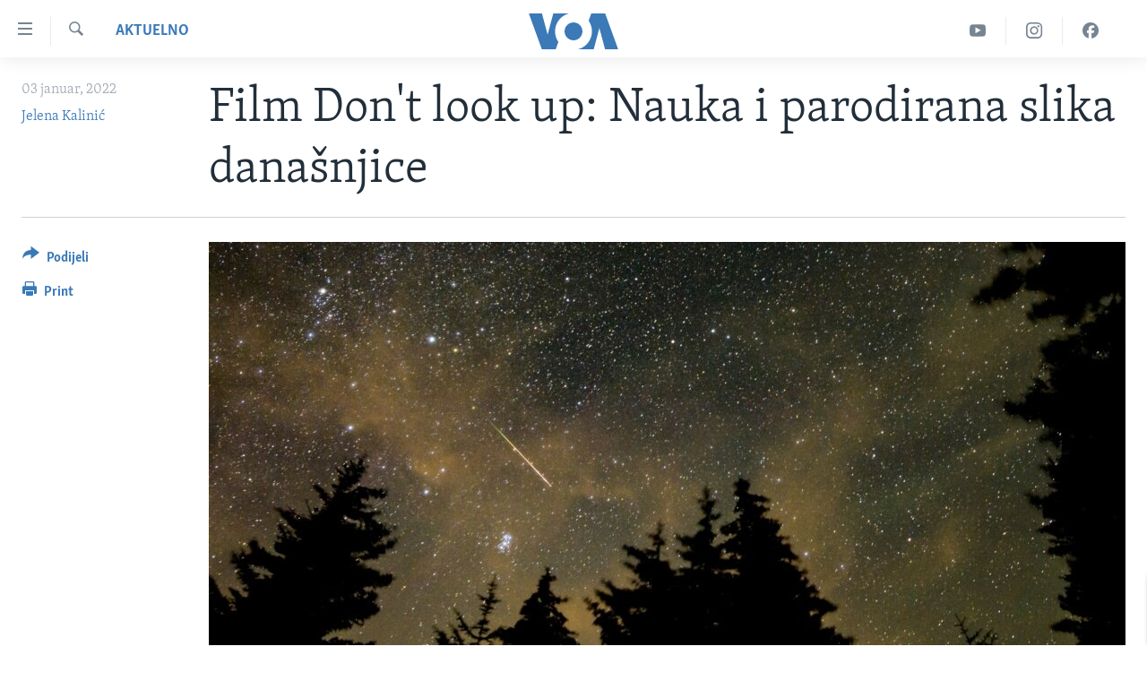

--- FILE ---
content_type: text/html; charset=utf-8
request_url: https://ba.voanews.com/a/film-don-t-look-up-nauka-i-parodirana-slika-dana%C5%A1njice/6379432.html
body_size: 14514
content:

<!DOCTYPE html>
<html lang="bs" dir="ltr" class="no-js">
<head>
<link href="/Content/responsive/VOA/bs-Latn-BA/VOA-bs-Latn-BA.css?&amp;av=0.0.0.0&amp;cb=306" rel="stylesheet"/>
<script src="https://tags.voanews.com/voa-pangea/prod/utag.sync.js"></script> <script type='text/javascript' src='https://www.youtube.com/iframe_api' async></script>
<script type="text/javascript">
//a general 'js' detection, must be on top level in <head>, due to CSS performance
document.documentElement.className = "js";
var cacheBuster = "306";
var appBaseUrl = "/";
var imgEnhancerBreakpoints = [0, 144, 256, 408, 650, 1023, 1597];
var isLoggingEnabled = false;
var isPreviewPage = false;
var isLivePreviewPage = false;
if (!isPreviewPage) {
window.RFE = window.RFE || {};
window.RFE.cacheEnabledByParam = window.location.href.indexOf('nocache=1') === -1;
const url = new URL(window.location.href);
const params = new URLSearchParams(url.search);
// Remove the 'nocache' parameter
params.delete('nocache');
// Update the URL without the 'nocache' parameter
url.search = params.toString();
window.history.replaceState(null, '', url.toString());
} else {
window.addEventListener('load', function() {
const links = window.document.links;
for (let i = 0; i < links.length; i++) {
links[i].href = '#';
links[i].target = '_self';
}
})
}
var pwaEnabled = false;
var swCacheDisabled;
</script>
<meta charset="utf-8" />
<title>Film Don&#39;t look up: Nauka i parodirana slika današnjice</title>
<meta name="description" content="Film „Dont&#39; Look Up“, odnosno „Ne gledaj(te) gore“ definitivno je obilježio kraj 2021. godine.&#160; Parodija, satira o neumitnom kraju naše planete i civilizacije usljed udara komete, koji se možda mogao izbjeći da je svijet više slušao naučnike i da su bogati i moćni bili manje pohlepni, ima više sloje" />
<meta name="keywords" content="Aktuelno, Nauka i tehnologija, film, nauka, asteroid, dont look up, kometa" />
<meta name="viewport" content="width=device-width, initial-scale=1.0" />
<meta http-equiv="X-UA-Compatible" content="IE=edge" />
<meta name="robots" content="max-image-preview:large"><meta property="fb:pages" content="185714551083" />
<meta name="msvalidate.01" content="3286EE554B6F672A6F2E608C02343C0E" /><meta name="yandex-verification" content="c377d4d0cb331c6a" />
<link href="https://ba.voanews.com/a/film-don-t-look-up-nauka-i-parodirana-slika-današnjice/6379432.html" rel="canonical" />
<meta name="apple-mobile-web-app-title" content="Glas Amerike" />
<meta name="apple-mobile-web-app-status-bar-style" content="black" />
<meta name="apple-itunes-app" content="app-id=632618796, app-argument=//6379432.ltr" />
<meta content="Film Don&#39;t look up: Nauka i parodirana slika današnjice" property="og:title" />
<meta content="Film „Dont&#39; Look Up“, odnosno „Ne gledaj(te) gore“ definitivno je obilježio kraj 2021. godine. Parodija, satira o neumitnom kraju naše planete i civilizacije usljed udara komete, koji se možda mogao izbjeći da je svijet više slušao naučnike i da su bogati i moćni bili manje pohlepni, ima više sloje" property="og:description" />
<meta content="article" property="og:type" />
<meta content="https://ba.voanews.com/a/film-don-t-look-up-nauka-i-parodirana-slika-današnjice/6379432.html" property="og:url" />
<meta content="Glas Amerike" property="og:site_name" />
<meta content="https://www.facebook.com/studiowashington" property="article:publisher" />
<meta content="https://gdb.voanews.com/389d96df-f826-4679-8690-50b4cb3ebda9_cx0_cy11_cw0_w1200_h630.jpg" property="og:image" />
<meta content="1200" property="og:image:width" />
<meta content="630" property="og:image:height" />
<meta content="175333259645247" property="fb:app_id" />
<meta content="Jelena Kalinić" name="Author" />
<meta content="summary_large_image" name="twitter:card" />
<meta content="@VOABosnian" name="twitter:site" />
<meta content="https://gdb.voanews.com/389d96df-f826-4679-8690-50b4cb3ebda9_cx0_cy11_cw0_w1200_h630.jpg" name="twitter:image" />
<meta content="Film Don&#39;t look up: Nauka i parodirana slika današnjice" name="twitter:title" />
<meta content="Film „Dont&#39; Look Up“, odnosno „Ne gledaj(te) gore“ definitivno je obilježio kraj 2021. godine. Parodija, satira o neumitnom kraju naše planete i civilizacije usljed udara komete, koji se možda mogao izbjeći da je svijet više slušao naučnike i da su bogati i moćni bili manje pohlepni, ima više sloje" name="twitter:description" />
<link rel="amphtml" href="https://ba.voanews.com/amp/film-don-t-look-up-nauka-i-parodirana-slika-današnjice/6379432.html" />
<script type="application/ld+json">{"articleSection":"Aktuelno","isAccessibleForFree":true,"headline":"Film Don\u0027t look up: Nauka i parodirana slika današnjice","inLanguage":"bs-Latn-BA","keywords":"Aktuelno, Nauka i tehnologija, film, nauka, asteroid, dont look up, kometa","author":{"@type":"Person","url":"https://ba.voanews.com/author/jelena-kalinic/btqy_","description":"Biolog, dopisnik Glasa Amerike za nauku, i dobitnica EurekaAlert (AAAS) Felowship 2020. za naučne novinare. Vodi blog Quantum of Science od 2015.","image":{"@type":"ImageObject"},"name":"Jelena Kalinić"},"datePublished":"2022-01-03 08:29:34Z","dateModified":"2022-01-10 09:27:34Z","publisher":{"logo":{"width":512,"height":220,"@type":"ImageObject","url":"https://ba.voanews.com/Content/responsive/VOA/bs-Latn-BA/img/logo.png"},"@type":"NewsMediaOrganization","url":"https://ba.voanews.com","sameAs":["https://www.facebook.com/GlasAmerike","https://twitter.com/GlasAmerike","https://www.instagram.com/glasamerike/","https://www.youtube.com/c/GlasAmerike"],"name":"Glas Amerike | Bosna i Hercegovina","alternateName":""},"@context":"https://schema.org","@type":"NewsArticle","mainEntityOfPage":"https://ba.voanews.com/a/film-don-t-look-up-nauka-i-parodirana-slika-današnjice/6379432.html","url":"https://ba.voanews.com/a/film-don-t-look-up-nauka-i-parodirana-slika-današnjice/6379432.html","description":"Film „Dont\u0027 Look Up“, odnosno „Ne gledaj(te) gore“ definitivno je obilježio kraj 2021. godine. Parodija, satira o neumitnom kraju naše planete i civilizacije usljed udara komete, koji se možda mogao izbjeći da je svijet više slušao naučnike i da su bogati i moćni bili manje pohlepni, ima više sloje","image":{"width":1080,"height":608,"@type":"ImageObject","url":"https://gdb.voanews.com/389d96df-f826-4679-8690-50b4cb3ebda9_cx0_cy11_cw0_w1080_h608.jpg"},"name":"Film Don\u0027t look up: Nauka i parodirana slika današnjice"}</script>
<script src="/Scripts/responsive/infographics.b?v=dVbZ-Cza7s4UoO3BqYSZdbxQZVF4BOLP5EfYDs4kqEo1&amp;av=0.0.0.0&amp;cb=306"></script>
<script src="/Scripts/responsive/loader.b?v=Q26XNwrL6vJYKjqFQRDnx01Lk2pi1mRsuLEaVKMsvpA1&amp;av=0.0.0.0&amp;cb=306"></script>
<link rel="icon" type="image/svg+xml" href="/Content/responsive/VOA/img/webApp/favicon.svg" />
<link rel="alternate icon" href="/Content/responsive/VOA/img/webApp/favicon.ico" />
<link rel="apple-touch-icon" sizes="152x152" href="/Content/responsive/VOA/img/webApp/ico-152x152.png" />
<link rel="apple-touch-icon" sizes="144x144" href="/Content/responsive/VOA/img/webApp/ico-144x144.png" />
<link rel="apple-touch-icon" sizes="114x114" href="/Content/responsive/VOA/img/webApp/ico-114x114.png" />
<link rel="apple-touch-icon" sizes="72x72" href="/Content/responsive/VOA/img/webApp/ico-72x72.png" />
<link rel="apple-touch-icon-precomposed" href="/Content/responsive/VOA/img/webApp/ico-57x57.png" />
<link rel="icon" sizes="192x192" href="/Content/responsive/VOA/img/webApp/ico-192x192.png" />
<link rel="icon" sizes="128x128" href="/Content/responsive/VOA/img/webApp/ico-128x128.png" />
<meta name="msapplication-TileColor" content="#ffffff" />
<meta name="msapplication-TileImage" content="/Content/responsive/VOA/img/webApp/ico-144x144.png" />
<link rel="alternate" type="application/rss+xml" title="VOA - Top Stories [RSS]" href="/api/" />
<link rel="sitemap" type="application/rss+xml" href="/sitemap.xml" />
</head>
<body class=" nav-no-loaded cc_theme pg-article print-lay-article js-category-to-nav nojs-images ">
<script type="text/javascript" >
var analyticsData = {url:"https://ba.voanews.com/a/film-don-t-look-up-nauka-i-parodirana-slika-dana%c5%a1njice/6379432.html",property_id:"454",article_uid:"6379432",page_title:"Film Don\u0027t look up: Nauka i parodirana slika današnjice",page_type:"article",content_type:"article",subcontent_type:"article",last_modified:"2022-01-10 09:27:34Z",pub_datetime:"2022-01-03 08:29:34Z",pub_year:"2022",pub_month:"01",pub_day:"03",pub_hour:"08",pub_weekday:"Monday",section:"aktuelno",english_section:"aktuelno",byline:"Jelena Kalinić",categories:"aktuelno,science",tags:"film;nauka;asteroid;dont look up;kometa",domain:"ba.voanews.com",language:"Bosnian",language_service:"VOA Bosnian",platform:"web",copied:"no",copied_article:"",copied_title:"",runs_js:"Yes",cms_release:"8.44.0.0.306",enviro_type:"prod",slug:"film-don-t-look-up-nauka-i-parodirana-slika-današnjice",entity:"VOA",short_language_service:"BOS",platform_short:"W",page_name:"Film Don\u0027t look up: Nauka i parodirana slika današnjice"};
</script>
<noscript><iframe src="https://www.googletagmanager.com/ns.html?id=GTM-N8MP7P" height="0" width="0" style="display:none;visibility:hidden"></iframe></noscript><script type="text/javascript" data-cookiecategory="analytics">
var gtmEventObject = Object.assign({}, analyticsData, {event: 'page_meta_ready'});window.dataLayer = window.dataLayer || [];window.dataLayer.push(gtmEventObject);
if (top.location === self.location) { //if not inside of an IFrame
var renderGtm = "true";
if (renderGtm === "true") {
(function(w,d,s,l,i){w[l]=w[l]||[];w[l].push({'gtm.start':new Date().getTime(),event:'gtm.js'});var f=d.getElementsByTagName(s)[0],j=d.createElement(s),dl=l!='dataLayer'?'&l='+l:'';j.async=true;j.src='//www.googletagmanager.com/gtm.js?id='+i+dl;f.parentNode.insertBefore(j,f);})(window,document,'script','dataLayer','GTM-N8MP7P');
}
}
</script>
<!--Analytics tag js version start-->
<script type="text/javascript" data-cookiecategory="analytics">
var utag_data = Object.assign({}, analyticsData, {});
if(typeof(TealiumTagFrom)==='function' && typeof(TealiumTagSearchKeyword)==='function') {
var utag_from=TealiumTagFrom();var utag_searchKeyword=TealiumTagSearchKeyword();
if(utag_searchKeyword!=null && utag_searchKeyword!=='' && utag_data["search_keyword"]==null) utag_data["search_keyword"]=utag_searchKeyword;if(utag_from!=null && utag_from!=='') utag_data["from"]=TealiumTagFrom();}
if(window.top!== window.self&&utag_data.page_type==="snippet"){utag_data.page_type = 'iframe';}
try{if(window.top!==window.self&&window.self.location.hostname===window.top.location.hostname){utag_data.platform = 'self-embed';utag_data.platform_short = 'se';}}catch(e){if(window.top!==window.self&&window.self.location.search.includes("platformType=self-embed")){utag_data.platform = 'cross-promo';utag_data.platform_short = 'cp';}}
(function(a,b,c,d){ a="https://tags.voanews.com/voa-pangea/prod/utag.js"; b=document;c="script";d=b.createElement(c);d.src=a;d.type="text/java"+c;d.async=true; a=b.getElementsByTagName(c)[0];a.parentNode.insertBefore(d,a); })();
</script>
<!--Analytics tag js version end-->
<!-- Analytics tag management NoScript -->
<noscript>
<img style="position: absolute; border: none;" src="https://ssc.voanews.com/b/ss/bbgprod,bbgentityvoa/1/G.4--NS/754169071?pageName=voa%3abos%3aw%3aarticle%3afilm%20don%27t%20look%20up%3a%20nauka%20i%20parodirana%20slika%20dana%c5%a1njice&amp;c6=film%20don%27t%20look%20up%3a%20nauka%20i%20parodirana%20slika%20dana%c5%a1njice&amp;v36=8.44.0.0.306&amp;v6=D=c6&amp;g=https%3a%2f%2fba.voanews.com%2fa%2ffilm-don-t-look-up-nauka-i-parodirana-slika-dana%25c5%25a1njice%2f6379432.html&amp;c1=D=g&amp;v1=D=g&amp;events=event1,event52&amp;c16=voa%20bosnian&amp;v16=D=c16&amp;c5=aktuelno&amp;v5=D=c5&amp;ch=aktuelno&amp;c15=bosnian&amp;v15=D=c15&amp;c4=article&amp;v4=D=c4&amp;c14=6379432&amp;v14=D=c14&amp;v20=no&amp;c17=web&amp;v17=D=c17&amp;mcorgid=518abc7455e462b97f000101%40adobeorg&amp;server=ba.voanews.com&amp;pageType=D=c4&amp;ns=bbg&amp;v29=D=server&amp;v25=voa&amp;v30=454&amp;v105=D=User-Agent " alt="analytics" width="1" height="1" /></noscript>
<!-- End of Analytics tag management NoScript -->
<!--*** Accessibility links - For ScreenReaders only ***-->
<section>
<div class="sr-only">
<h2>Linkovi</h2>
<ul>
<li><a href="#content" data-disable-smooth-scroll="1">Pređi na glavni sadržaj</a></li>
<li><a href="#navigation" data-disable-smooth-scroll="1">Pređi na glavnu navigaciju</a></li>
<li><a href="#txtHeaderSearch" data-disable-smooth-scroll="1">Idi na pretragu</a></li>
</ul>
</div>
</section>
<div dir="ltr">
<div id="page">
<aside>
<div class="c-lightbox overlay-modal">
<div class="c-lightbox__intro">
<h2 class="c-lightbox__intro-title"></h2>
<button class="btn btn--rounded c-lightbox__btn c-lightbox__intro-next" title="Naredni">
<span class="ico ico--rounded ico-chevron-forward"></span>
<span class="sr-only">Naredni</span>
</button>
</div>
<div class="c-lightbox__nav">
<button class="btn btn--rounded c-lightbox__btn c-lightbox__btn--close" title="Zatvorite">
<span class="ico ico--rounded ico-close"></span>
<span class="sr-only">Zatvorite</span>
</button>
<button class="btn btn--rounded c-lightbox__btn c-lightbox__btn--prev" title="Prethodni">
<span class="ico ico--rounded ico-chevron-backward"></span>
<span class="sr-only">Prethodni</span>
</button>
<button class="btn btn--rounded c-lightbox__btn c-lightbox__btn--next" title="Naredni">
<span class="ico ico--rounded ico-chevron-forward"></span>
<span class="sr-only">Naredni</span>
</button>
</div>
<div class="c-lightbox__content-wrap">
<figure class="c-lightbox__content">
<span class="c-spinner c-spinner--lightbox">
<img src="/Content/responsive/img/player-spinner.png"
alt="please wait"
title="please wait" />
</span>
<div class="c-lightbox__img">
<div class="thumb">
<img src="" alt="" />
</div>
</div>
<figcaption>
<div class="c-lightbox__info c-lightbox__info--foot">
<span class="c-lightbox__counter"></span>
<span class="caption c-lightbox__caption"></span>
</div>
</figcaption>
</figure>
</div>
<div class="hidden">
<div class="content-advisory__box content-advisory__box--lightbox">
<span class="content-advisory__box-text">This image contains sensitive content which some people may find offensive or disturbing.</span>
<button class="btn btn--transparent content-advisory__box-btn m-t-md" value="text" type="button">
<span class="btn__text">
Click to reveal
</span>
</button>
</div>
</div>
</div>
<div class="print-dialogue">
<div class="container">
<h3 class="print-dialogue__title section-head">Print Options:</h3>
<div class="print-dialogue__opts">
<ul class="print-dialogue__opt-group">
<li class="form__group form__group--checkbox">
<input class="form__check " id="checkboxImages" name="checkboxImages" type="checkbox" checked="checked" />
<label for="checkboxImages" class="form__label m-t-md">Images</label>
</li>
<li class="form__group form__group--checkbox">
<input class="form__check " id="checkboxMultimedia" name="checkboxMultimedia" type="checkbox" checked="checked" />
<label for="checkboxMultimedia" class="form__label m-t-md">Multimedia</label>
</li>
</ul>
<ul class="print-dialogue__opt-group">
<li class="form__group form__group--checkbox">
<input class="form__check " id="checkboxEmbedded" name="checkboxEmbedded" type="checkbox" checked="checked" />
<label for="checkboxEmbedded" class="form__label m-t-md">Embedded Content</label>
</li>
<li class="form__group form__group--checkbox">
<input class="form__check " id="checkboxComments" name="checkboxComments" type="checkbox" />
<label for="checkboxComments" class="form__label m-t-md">Comments</label>
</li>
</ul>
</div>
<div class="print-dialogue__buttons">
<button class="btn btn--secondary close-button" type="button" title="Poništi">
<span class="btn__text ">Poništi</span>
</button>
<button class="btn btn-cust-print m-l-sm" type="button" title="Print">
<span class="btn__text ">Print</span>
</button>
</div>
</div>
</div>
<div class="ctc-message pos-fix">
<div class="ctc-message__inner">Link has been copied to clipboard</div>
</div>
</aside>
<div class="hdr-20 hdr-20--big">
<div class="hdr-20__inner">
<div class="hdr-20__max pos-rel">
<div class="hdr-20__side hdr-20__side--primary d-flex">
<label data-for="main-menu-ctrl" data-switcher-trigger="true" data-switch-target="main-menu-ctrl" class="burger hdr-trigger pos-rel trans-trigger" data-trans-evt="click" data-trans-id="menu">
<span class="ico ico-close hdr-trigger__ico hdr-trigger__ico--close burger__ico burger__ico--close"></span>
<span class="ico ico-menu hdr-trigger__ico hdr-trigger__ico--open burger__ico burger__ico--open"></span>
</label>
<div class="menu-pnl pos-fix trans-target" data-switch-target="main-menu-ctrl" data-trans-id="menu">
<div class="menu-pnl__inner">
<nav class="main-nav menu-pnl__item menu-pnl__item--first">
<ul class="main-nav__list accordeon" data-analytics-tales="false" data-promo-name="link" data-location-name="nav,secnav">
<li class="main-nav__item">
<a class="main-nav__item-name main-nav__item-name--link" href="/z/1974" title="TV program" data-item-name="programs-studio-washington" >TV program</a>
</li>
<li class="main-nav__item">
<a class="main-nav__item-name main-nav__item-name--link" href="/z/1975" title="Video" data-item-name="video" >Video</a>
</li>
<li class="main-nav__item">
<a class="main-nav__item-name main-nav__item-name--link" href="/z/3517" title="Fotografije dana" data-item-name="photos-of-the-day" >Fotografije dana</a>
</li>
<li class="main-nav__item accordeon__item" data-switch-target="menu-item-921">
<label class="main-nav__item-name main-nav__item-name--label accordeon__control-label" data-switcher-trigger="true" data-for="menu-item-921">
Vijesti
<span class="ico ico-chevron-down main-nav__chev"></span>
</label>
<div class="main-nav__sub-list">
<a class="main-nav__item-name main-nav__item-name--link main-nav__item-name--sub" href="/p/6707.html" title="Sjedinjene Američke Države" data-item-name="usa-uniform" >Sjedinjene Američke Države</a>
<a class="main-nav__item-name main-nav__item-name--link main-nav__item-name--sub" href="/p/6705.html" title="Bosna i Hercegovina" data-item-name="bosnia-uniform" >Bosna i Hercegovina</a>
<a class="main-nav__item-name main-nav__item-name--link main-nav__item-name--sub" href="/p/6659.html" title="Svijet" data-item-name="world" >Svijet</a>
</div>
</li>
<li class="main-nav__item">
<a class="main-nav__item-name main-nav__item-name--link" href="https://ba.voanews.com/p/6943.html" title="Nauka i tehnologija" >Nauka i tehnologija</a>
</li>
<li class="main-nav__item">
<a class="main-nav__item-name main-nav__item-name--link" href="/p/7642.html" title="Specijalni projekti" data-item-name="special-projects" >Specijalni projekti</a>
</li>
<li class="main-nav__item">
<a class="main-nav__item-name main-nav__item-name--link" href="/p/6663.html" title="KORUPCIJA" data-item-name="criminal-and-corruption" >KORUPCIJA</a>
</li>
<li class="main-nav__item">
<a class="main-nav__item-name main-nav__item-name--link" href="/p/7163.html" title="Sloboda medija" data-item-name="press-freedom" >Sloboda medija</a>
</li>
<li class="main-nav__item">
<a class="main-nav__item-name main-nav__item-name--link" href="/p/8101.html" title="Ženska strana" data-item-name="women-page" >Ženska strana</a>
</li>
<li class="main-nav__item">
<a class="main-nav__item-name main-nav__item-name--link" href="/p/7153.html" title="Izbjeglička strana" data-item-name="refuge-crisis" >Izbjeglička strana</a>
</li>
<li class="main-nav__item">
<a class="main-nav__item-name main-nav__item-name--link" href="https://ba.voanews.com/p/6668.html" title="Magazin" >Magazin</a>
</li>
<li class="main-nav__item">
<a class="main-nav__item-name main-nav__item-name--link" href="https://www.insidevoa.com/" title="O Glasu Amerike" target="_blank" rel="noopener">O Glasu Amerike</a>
</li>
</ul>
</nav>
<div class="menu-pnl__item">
<a href="https://learningenglish.voanews.com/" class="menu-pnl__item-link" alt="Learning English">Learning English</a>
</div>
<div class="menu-pnl__item menu-pnl__item--social">
<h5 class="menu-pnl__sub-head">Pratite nas</h5>
<a href="https://www.facebook.com/GlasAmerike" title="Facebook" data-analytics-text="follow_on_facebook" class="btn btn--rounded btn--social-inverted menu-pnl__btn js-social-btn btn-facebook" target="_blank" rel="noopener">
<span class="ico ico-facebook-alt ico--rounded"></span>
</a>
<a href="https://twitter.com/GlasAmerike" title="Twitter" data-analytics-text="follow_on_twitter" class="btn btn--rounded btn--social-inverted menu-pnl__btn js-social-btn btn-twitter" target="_blank" rel="noopener">
<span class="ico ico-twitter ico--rounded"></span>
</a>
<a href="https://www.youtube.com/c/GlasAmerike" title="YouTube" data-analytics-text="follow_on_youtube" class="btn btn--rounded btn--social-inverted menu-pnl__btn js-social-btn btn-youtube" target="_blank" rel="noopener">
<span class="ico ico-youtube ico--rounded"></span>
</a>
<a href="https://www.instagram.com/glasamerike/" title="Instagram" data-analytics-text="follow_on_instagram" class="btn btn--rounded btn--social-inverted menu-pnl__btn js-social-btn btn-instagram" target="_blank" rel="noopener">
<span class="ico ico-instagram ico--rounded"></span>
</a>
</div>
<div class="menu-pnl__item">
<a href="/navigation/allsites" class="menu-pnl__item-link">
<span class="ico ico-languages "></span>
Jezici
</a>
</div>
</div>
</div>
<label data-for="top-search-ctrl" data-switcher-trigger="true" data-switch-target="top-search-ctrl" class="top-srch-trigger hdr-trigger">
<span class="ico ico-close hdr-trigger__ico hdr-trigger__ico--close top-srch-trigger__ico top-srch-trigger__ico--close"></span>
<span class="ico ico-search hdr-trigger__ico hdr-trigger__ico--open top-srch-trigger__ico top-srch-trigger__ico--open"></span>
</label>
<div class="srch-top srch-top--in-header" data-switch-target="top-search-ctrl">
<div class="container">
<form action="/s" class="srch-top__form srch-top__form--in-header" id="form-topSearchHeader" method="get" role="search"><label for="txtHeaderSearch" class="sr-only">Pretraživač</label>
<input type="text" id="txtHeaderSearch" name="k" placeholder="Pretraga..." accesskey="s" value="" class="srch-top__input analyticstag-event" onkeydown="if (event.keyCode === 13) { FireAnalyticsTagEventOnSearch('search', $dom.get('#txtHeaderSearch')[0].value) }" />
<button title="Pretraživač" type="submit" class="btn btn--top-srch analyticstag-event" onclick="FireAnalyticsTagEventOnSearch('search', $dom.get('#txtHeaderSearch')[0].value) ">
<span class="ico ico-search"></span>
</button></form>
</div>
</div>
<a href="/" class="main-logo-link">
<img src="/Content/responsive/VOA/bs-Latn-BA/img/logo-compact.svg" class="main-logo main-logo--comp" alt="site logo">
<img src="/Content/responsive/VOA/bs-Latn-BA/img/logo.svg" class="main-logo main-logo--big" alt="site logo">
</a>
</div>
<div class="hdr-20__side hdr-20__side--secondary d-flex">
<a href="https://www.facebook.com/GlasAmerike" title="Facebook" class="hdr-20__secondary-item" data-item-name="custom1">
<span class="ico-custom ico-custom--1 hdr-20__secondary-icon"></span>
</a>
<a href="https://www.instagram.com/glasamerike" title="Instagram" class="hdr-20__secondary-item" data-item-name="custom3">
<span class="ico-custom ico-custom--3 hdr-20__secondary-icon"></span>
</a>
<a href="https://www.youtube.com/c/GlasAmerike" title="YouTube" class="hdr-20__secondary-item" data-item-name="custom2">
<span class="ico-custom ico-custom--2 hdr-20__secondary-icon"></span>
</a>
<a href="/s" title="Pretraživač" class="hdr-20__secondary-item hdr-20__secondary-item--search" data-item-name="search">
<span class="ico ico-search hdr-20__secondary-icon hdr-20__secondary-icon--search"></span>
</a>
<div class="srch-bottom">
<form action="/s" class="srch-bottom__form d-flex" id="form-bottomSearch" method="get" role="search"><label for="txtSearch" class="sr-only">Pretraživač</label>
<input type="search" id="txtSearch" name="k" placeholder="Pretraga..." accesskey="s" value="" class="srch-bottom__input analyticstag-event" onkeydown="if (event.keyCode === 13) { FireAnalyticsTagEventOnSearch('search', $dom.get('#txtSearch')[0].value) }" />
<button title="Pretraživač" type="submit" class="btn btn--bottom-srch analyticstag-event" onclick="FireAnalyticsTagEventOnSearch('search', $dom.get('#txtSearch')[0].value) ">
<span class="ico ico-search"></span>
</button></form>
</div>
</div>
<img src="/Content/responsive/VOA/bs-Latn-BA/img/logo-print.gif" class="logo-print" alt="site logo">
<img src="/Content/responsive/VOA/bs-Latn-BA/img/logo-print_color.png" class="logo-print logo-print--color" alt="site logo">
</div>
</div>
</div>
<script>
if (document.body.className.indexOf('pg-home') > -1) {
var nav2In = document.querySelector('.hdr-20__inner');
var nav2Sec = document.querySelector('.hdr-20__side--secondary');
var secStyle = window.getComputedStyle(nav2Sec);
if (nav2In && window.pageYOffset < 150 && secStyle['position'] !== 'fixed') {
nav2In.classList.add('hdr-20__inner--big')
}
}
</script>
<div class="c-hlights c-hlights--breaking c-hlights--no-item" data-hlight-display="mobile,desktop">
<div class="c-hlights__wrap container p-0">
<div class="c-hlights__nav">
<a role="button" href="#" title="Prethodni">
<span class="ico ico-chevron-backward m-0"></span>
<span class="sr-only">Prethodni</span>
</a>
<a role="button" href="#" title="Naredni">
<span class="ico ico-chevron-forward m-0"></span>
<span class="sr-only">Naredni</span>
</a>
</div>
<span class="c-hlights__label">
<span class="">Breaking News</span>
<span class="switcher-trigger">
<label data-for="more-less-1" data-switcher-trigger="true" class="switcher-trigger__label switcher-trigger__label--more p-b-0" title="Više...">
<span class="ico ico-chevron-down"></span>
</label>
<label data-for="more-less-1" data-switcher-trigger="true" class="switcher-trigger__label switcher-trigger__label--less p-b-0" title="Show less">
<span class="ico ico-chevron-up"></span>
</label>
</span>
</span>
<ul class="c-hlights__items switcher-target" data-switch-target="more-less-1">
</ul>
</div>
</div> <div id="content">
<main class="container">
<div class="hdr-container">
<div class="row">
<div class="col-category col-xs-12 col-md-2 pull-left"> <div class="category js-category">
<a class="" href="/z/1961">Aktuelno</a> </div>
</div><div class="col-title col-xs-12 col-md-10 pull-right"> <h1 class="title pg-title">
Film Don&#39;t look up: Nauka i parodirana slika današnjice
</h1>
</div><div class="col-publishing-details col-xs-12 col-sm-12 col-md-2 pull-left"> <div class="publishing-details ">
<div class="published">
<span class="date" >
<time pubdate="pubdate" datetime="2022-01-03T09:29:34+01:00">
03 januar, 2022
</time>
</span>
</div>
<div class="links">
<ul class="links__list links__list--column">
<li class="links__item">
<a class="links__item-link" href="/author/jelena-kalinic/btqy_" title="Jelena Kalinić">Jelena Kalinić</a>
</li>
</ul>
</div>
</div>
</div><div class="col-lg-12 separator"> <div class="separator">
<hr class="title-line" />
</div>
</div><div class="col-multimedia col-xs-12 col-md-10 pull-right"> <div class="cover-media">
<figure class="media-image js-media-expand">
<div class="img-wrap">
<div class="thumb thumb16_9">
<img src="https://gdb.voanews.com/389d96df-f826-4679-8690-50b4cb3ebda9_cx0_cy11_cw0_w250_r1_s.jpg" alt="In this 30 second exposure, a meteor streaks across the sky during the annual Perseid meteor shower, Wednesday, Aug. 11, 2021, in Spruce Knob, West Virginia. Photo Credit: (NASA/Bill Ingalls)" />
</div>
</div>
<figcaption>
<span class="caption">In this 30 second exposure, a meteor streaks across the sky during the annual Perseid meteor shower, Wednesday, Aug. 11, 2021, in Spruce Knob, West Virginia. Photo Credit: (NASA/Bill Ingalls)</span>
</figcaption>
</figure>
</div>
</div><div class="col-xs-12 col-md-2 pull-left article-share pos-rel"> <div class="share--box">
<div class="sticky-share-container" style="display:none">
<div class="container">
<a href="https://ba.voanews.com" id="logo-sticky-share">&nbsp;</a>
<div class="pg-title pg-title--sticky-share">
Film Don&#39;t look up: Nauka i parodirana slika današnjice
</div>
<div class="sticked-nav-actions">
<!--This part is for sticky navigation display-->
<p class="buttons link-content-sharing p-0 ">
<button class="btn btn--link btn-content-sharing p-t-0 " id="btnContentSharing" value="text" role="Button" type="" title="Podijelite - još opcija">
<span class="ico ico-share ico--l"></span>
<span class="btn__text ">
Podijeli
</span>
</button>
</p>
<aside class="content-sharing js-content-sharing js-content-sharing--apply-sticky content-sharing--sticky"
role="complementary"
data-share-url="https://ba.voanews.com/a/film-don-t-look-up-nauka-i-parodirana-slika-dana%c5%a1njice/6379432.html" data-share-title="Film Don&#39;t look up: Nauka i parodirana slika današnjice" data-share-text="Film „Dont&#39; Look Up“, odnosno „Ne gledaj(te) gore“ definitivno je obilježio kraj 2021. godine.&#160; Parodija, satira o neumitnom kraju naše planete i civilizacije usljed udara komete, koji se možda mogao izbjeći da je svijet više slušao naučnike i da su bogati i moćni bili manje pohlepni, ima više slojeva i interesantno je da film djeluje kao Rorschachov test – svako u njemu vidi ono što je njemu važno. ">
<div class="content-sharing__popover">
<h6 class="content-sharing__title">Podijeli</h6>
<button href="#close" id="btnCloseSharing" class="btn btn--text-like content-sharing__close-btn">
<span class="ico ico-close ico--l"></span>
</button>
<ul class="content-sharing__list">
<li class="content-sharing__item">
<div class="ctc ">
<input type="text" class="ctc__input" readonly="readonly">
<a href="" js-href="https://ba.voanews.com/a/film-don-t-look-up-nauka-i-parodirana-slika-dana%c5%a1njice/6379432.html" class="content-sharing__link ctc__button">
<span class="ico ico-copy-link ico--rounded ico--s"></span>
<span class="content-sharing__link-text">Copy link</span>
</a>
</div>
</li>
<li class="content-sharing__item">
<a href="https://facebook.com/sharer.php?u=https%3a%2f%2fba.voanews.com%2fa%2ffilm-don-t-look-up-nauka-i-parodirana-slika-dana%25c5%25a1njice%2f6379432.html"
data-analytics-text="share_on_facebook"
title="Facebook" target="_blank"
class="content-sharing__link js-social-btn">
<span class="ico ico-facebook ico--rounded ico--s"></span>
<span class="content-sharing__link-text">Facebook</span>
</a>
</li>
<li class="content-sharing__item">
<a href="https://twitter.com/share?url=https%3a%2f%2fba.voanews.com%2fa%2ffilm-don-t-look-up-nauka-i-parodirana-slika-dana%25c5%25a1njice%2f6379432.html&amp;text=Film+Don%27t+look+up%3a+Nauka+i+parodirana+slika+dana%c5%a1njice"
data-analytics-text="share_on_twitter"
title="Twitter" target="_blank"
class="content-sharing__link js-social-btn">
<span class="ico ico-twitter ico--rounded ico--s"></span>
<span class="content-sharing__link-text">Twitter</span>
</a>
</li>
<li class="content-sharing__item">
<a href="https://www.linkedin.com/shareArticle?mini=true&amp;url=https%3a%2f%2fba.voanews.com%2fa%2ffilm-don-t-look-up-nauka-i-parodirana-slika-dana%25c5%25a1njice%2f6379432.html&amp;title=Film Don&#39;t look up: Nauka i parodirana slika današnjice"
data-analytics-text="share_on_linkedIn"
title="LinkedIn" target="_blank"
class="content-sharing__link js-social-btn">
<span class="ico ico-linkedin ico--rounded ico--s"></span>
<span class="content-sharing__link-text">LinkedIn</span>
</a>
</li>
<li class="content-sharing__item">
<a href="mailto:?body=https%3a%2f%2fba.voanews.com%2fa%2ffilm-don-t-look-up-nauka-i-parodirana-slika-dana%25c5%25a1njice%2f6379432.html&amp;subject=Film Don&#39;t look up: Nauka i parodirana slika današnjice"
title="Email"
class="content-sharing__link ">
<span class="ico ico-email ico--rounded ico--s"></span>
<span class="content-sharing__link-text">Email</span>
</a>
</li>
</ul>
</div>
</aside>
</div>
</div>
</div>
<div class="links">
<p class="buttons link-content-sharing p-0 ">
<button class="btn btn--link btn-content-sharing p-t-0 " id="btnContentSharing" value="text" role="Button" type="" title="Podijelite - još opcija">
<span class="ico ico-share ico--l"></span>
<span class="btn__text ">
Podijeli
</span>
</button>
</p>
<aside class="content-sharing js-content-sharing " role="complementary"
data-share-url="https://ba.voanews.com/a/film-don-t-look-up-nauka-i-parodirana-slika-dana%c5%a1njice/6379432.html" data-share-title="Film Don&#39;t look up: Nauka i parodirana slika današnjice" data-share-text="Film „Dont&#39; Look Up“, odnosno „Ne gledaj(te) gore“ definitivno je obilježio kraj 2021. godine.&#160; Parodija, satira o neumitnom kraju naše planete i civilizacije usljed udara komete, koji se možda mogao izbjeći da je svijet više slušao naučnike i da su bogati i moćni bili manje pohlepni, ima više slojeva i interesantno je da film djeluje kao Rorschachov test – svako u njemu vidi ono što je njemu važno. ">
<div class="content-sharing__popover">
<h6 class="content-sharing__title">Podijeli</h6>
<button href="#close" id="btnCloseSharing" class="btn btn--text-like content-sharing__close-btn">
<span class="ico ico-close ico--l"></span>
</button>
<ul class="content-sharing__list">
<li class="content-sharing__item">
<div class="ctc ">
<input type="text" class="ctc__input" readonly="readonly">
<a href="" js-href="https://ba.voanews.com/a/film-don-t-look-up-nauka-i-parodirana-slika-dana%c5%a1njice/6379432.html" class="content-sharing__link ctc__button">
<span class="ico ico-copy-link ico--rounded ico--l"></span>
<span class="content-sharing__link-text">Copy link</span>
</a>
</div>
</li>
<li class="content-sharing__item">
<a href="https://facebook.com/sharer.php?u=https%3a%2f%2fba.voanews.com%2fa%2ffilm-don-t-look-up-nauka-i-parodirana-slika-dana%25c5%25a1njice%2f6379432.html"
data-analytics-text="share_on_facebook"
title="Facebook" target="_blank"
class="content-sharing__link js-social-btn">
<span class="ico ico-facebook ico--rounded ico--l"></span>
<span class="content-sharing__link-text">Facebook</span>
</a>
</li>
<li class="content-sharing__item">
<a href="https://twitter.com/share?url=https%3a%2f%2fba.voanews.com%2fa%2ffilm-don-t-look-up-nauka-i-parodirana-slika-dana%25c5%25a1njice%2f6379432.html&amp;text=Film+Don%27t+look+up%3a+Nauka+i+parodirana+slika+dana%c5%a1njice"
data-analytics-text="share_on_twitter"
title="Twitter" target="_blank"
class="content-sharing__link js-social-btn">
<span class="ico ico-twitter ico--rounded ico--l"></span>
<span class="content-sharing__link-text">Twitter</span>
</a>
</li>
<li class="content-sharing__item">
<a href="https://www.linkedin.com/shareArticle?mini=true&amp;url=https%3a%2f%2fba.voanews.com%2fa%2ffilm-don-t-look-up-nauka-i-parodirana-slika-dana%25c5%25a1njice%2f6379432.html&amp;title=Film Don&#39;t look up: Nauka i parodirana slika današnjice"
data-analytics-text="share_on_linkedIn"
title="LinkedIn" target="_blank"
class="content-sharing__link js-social-btn">
<span class="ico ico-linkedin ico--rounded ico--l"></span>
<span class="content-sharing__link-text">LinkedIn</span>
</a>
</li>
<li class="content-sharing__item">
<a href="mailto:?body=https%3a%2f%2fba.voanews.com%2fa%2ffilm-don-t-look-up-nauka-i-parodirana-slika-dana%25c5%25a1njice%2f6379432.html&amp;subject=Film Don&#39;t look up: Nauka i parodirana slika današnjice"
title="Email"
class="content-sharing__link ">
<span class="ico ico-email ico--rounded ico--l"></span>
<span class="content-sharing__link-text">Email</span>
</a>
</li>
</ul>
</div>
</aside>
<p class="link-print visible-md visible-lg buttons p-0">
<button class="btn btn--link btn-print p-t-0" onclick="if (typeof FireAnalyticsTagEvent === 'function') {FireAnalyticsTagEvent({ on_page_event: 'print_story' });}return false" title="(CTRL+P)">
<span class="ico ico-print"></span>
<span class="btn__text">Print</span>
</button>
</p>
</div>
</div>
</div>
</div>
</div>
<div class="body-container">
<div class="row">
<div class="col-xs-12 col-sm-12 col-md-10 col-lg-10 pull-right">
<div class="row">
<div class="col-xs-12 col-sm-12 col-md-8 col-lg-8 pull-left bottom-offset content-offset">
<div class="intro intro--bold" >
<p >Film „Dont&#39; Look Up“, odnosno „Ne gledaj(te) gore“ definitivno je obilježio kraj 2021. godine.&#160; Parodija, satira o neumitnom kraju naše planete i civilizacije usljed udara komete, koji se možda mogao izbjeći da je svijet više slušao naučnike i da su bogati i moćni bili manje pohlepni, ima više slojeva i interesantno je da film djeluje kao Rorschachov test – svako u njemu vidi ono što je njemu važno. </p>
</div>
<div id="article-content" class="content-floated-wrap fb-quotable">
<div class="wsw">
<p>Ovaj film nije ni Von Trierova „Melanholija“ ni „Armagedon“ ili „Deep Impact“, a možda je po žanru i ironičnosti najbliži još jednom filmu iz 2021. „Silent night“. Neki su film proglasili dostojnim nasljednikom filma Idiokratija iz 2006. godine i satirom modernog društva, a drugi ga smatraju površnim, banalnim, dok treći traže u njemu greške koje nisu u skladu s naukom.</p>
<p>Izvorno, film je bio zamišljen kao parodiranje našeg odnosa prema opasnostima klimatskih promjena, a onda je zapravo proširen na bilo koju neposrednu opasnost i potencijalni odgovor na nju. Dosta puta se čulo da je „film toliko nadrealan da je realan“. Međutim, koje su naučne činjenice u ovom filmu zaista prikazane i postoje li projekti koji bi promijenili trajektorije po Zemlju opasnih objekata?</p>
<h3 class="wsw__h3"><strong>Šta je asteorid, šta meteor, a šta kometa i šta je veća opasnost?</strong></h3>
<p>Za početak, vrlo je interesantan odabir nebeskog tijela koje će izazvati katastrofu: u većini naučnih i filmskih scenarija radilo bi se o asteroidu, ali u Don't look up, to je kometa. U suštini, mimo planeta i njihovih satelita i zvijezda kao velikih svemirskih objekata, postoje i komete, asteroidi i meteori. Da ne bude zabune – tvorci ovog filma ipak nisu radili napamet – kao konsultant za nauku na filmu je bila dr Amy Mainzer, glavna na NASA-inoj misiji Near-Earth Object Wide-field Infrared Survey Explorer (NEOWISE) koja se upravo bavi praćenjem objekata koji prolaze blizu Zemlje.</p>
<p>Glavna razlika između asteroida i kometa je njihov sastav, kao i ono od čega su napravljeni. Asteroidi se sastoje od metala i kamenja, dok se komete sastoje od leda, prašine i stjenovitog materijala. Upravo je to razlog zašto iza kometa ostaje sjajan „rep“. Kada je daleko od Sunca, kometa je poput stijene koja se kreće u svemiru. Ali kada se približi Suncu, toplina isparava plinove komete, uzrokujući da ona emitira prašinu i mikročestice (elektrone i jone). I asteroidi i komete nastali su rano u istoriji Sunčevog sistema, prije otprilike 4.5 milijardi godina.</p>
<p>Asteroid je mali stjenoviti objekt koji kruži oko Sunca, a dosta njih je smješteno u asteroidnom pojasu. Asteroidi su manji od planeta, ali su veći od meteora. Meteor je zapravo „mali komadić“ asteroida ili kometa, inače nazvan meteoroid, koji izgori pri ulasku u Zemljinu atmosferu. Meteori imaju različite dimenzije, od sasvim malih kamenčića, do nekih koji imaju ozbiljnije dimenzije. Jedan od poznatijih je onaj koji je 2013. udario u Čeljabinsko područje Rusije. Još jedan poznati udar je Tunguska eksplozija iz 1908. godine. Procjene su da je meteor koji je izazvao Tunguski događaj imao promjer 65 metara i jačinu oko 12 megatona, a onaj iz Čeljabinska „jedva“ 20 m.</p>
<p>Astrofizičar dr Brian Cox u <strong><a class="wsw__a" href="https://www.youtube.com/watch?v=ntaidEKs_Ks" target="_blank">videu</a> </strong>u kojem objašnjava nauku ovog filma potvrđuje da bi i komete bile realna opasnost po život na Zemlji. Mi zamišljamo komete kao svijetla, fascinatna tijela koja se svakih nekoliko godina „vrate“, odnosno ponovo prođu kraj nas, ali to ne znači da su ona predvidiva i da im se ne možemo naći na putu. Ophodno vrijeme možda najpoznatije komete, Halejeve komete, iznosi 75 godina, a za druge komete to vrijeme je duže ili kraće.</p>
<h3 class="wsw__h3"><strong>Stvarni svijet: ne bi bilo usamljenih naučnika</strong></h3>
<p>Kao što se u filmu naglašava, Planetary Defense Coordination Office (PDCO) <a class="wsw__a" href="https://www.nasa.gov/planetarydefense/overview/" target="_blank"><strong>stvarno je tijelo</strong></a>, a osnovano je nedavno, 2016. godine. Oni rade monitoring objekata koji prolaze u blizini Zemlje (NEOs – Near Earth Objects), a to znači sve ono što nam je u krugu od 30 miliona milja tj. oko 42.3 miliona kilometara. Upravo spomenuta dr Mainzer ima svoj udio u tome. Oni posebnu pažnju pridaju potencijalno opasnim objektima (sve veće od 30 - 50m) za koje podaci govore da će se približiti Zemlju na nekih 5 miliona milja (8 miliona kilometara).</p>
<p>Ako se utvrdi da bilo koji potencijalno opasni objekt ima značajnu mogućnost utjecaja na Zemlju (veću od 1% u sljedećih 50 godina), PDCO će pripremiti obavijesti koje NASA šalje Izvršnom uredu predsjednika, Kongresu SAD-a i drugim vladinim odjelima i agencijama. </p>
<p>Ovo znači da u takvim slučajevima neće biti usamljenih naučnika koji će moliti da ih neko čuje i primi. Također, više je vjerovatno da će objekt detektovati PDCO, nego neka istraživačka grupa gdje se naučnici bave drugim stvarima – eksplozijama supernovih, otkrivanjem egzoplaneta, no ni to nije nemoguće. U filmu je opasna kometa bila slučajno otkriće ljudi koji su se bavili skroz desetim stvarima.</p>
<p>Također, u takvom slučaju nije gotovo nimalo vjerovatno da će odluke biti na čelnicima SAD-a – u takvoj situaciji UN bi koordinirao i druge vlade te druge svemirske agencije. Rusku, evropsku, kinesku, japansku, kanadsku, indijsku, UAE i to upravo onim Sporazumom o svemiru kojem je prije par godina pristupila i Bosna i Hercegovina, što je kod nerazumnih ljudi izazvalo podsmijeh. No upravo takvi sporazumi daju okvir međunarodnog djelovanja u situacijama opisanim u filmu.</p>
<h3 class="wsw__h3"><strong>Preusmjeravanje asteroida</strong></h3>
<p>U stvarnosti postoji Test dvostrukog preusmjeravanja asteroida (Double Asteroid Redirection Test (DART) Mission) koji je NASA-ina svemirska misija za testiranje metode planetarne odbrane od objekata blizu Zemlje. </p>
<p>DART je još jedan primjer saradnje državnog i privatnog sektora te zainteresiranosti milionera za ovakve stvari (i naravno svoju zaradu) – misija je lansirana 24. novembra 2021. sa SpaceX Falcon 9 rakete kao uostalom i dosta NASA-inih misija zadnjih godina. Cilj DART misije je testirati da li je udarom u asteroid Didymos (koji inače nije prijetnja Zemlji) moguće promijeniti trajektoriju tog tijela. Udar od pola tone bi napravio malu promjenu kursa, koja bi, s vremenom, postala veća. Ovaj udar bi se trebao dogoditi 26. septembra 2022. godine.</p>
<p>Direktor BASH-a iz filma, Peter Isherwell, neka je vrsta amalgama Steva Jobsa, Marka Zukerberga, Jeffa Bezosa, Elona Muska i Billa Gatesa i zapravo je slika i prilika našeg nekritičkog odnosa prema tehnokratiji. </p>
<p>U pandemiji su najbogatiji ljudi svijeta postali još bogatiji, to je činjenica, kao što je činjenica i zaslijepljenost ljudi širom svijeta ovim ljudima. Postoje čitave „sekte“ Apple obožavatelja. No činjenica je i da ovi superbogati ljudi ipak nešto pokušavaju, ma koliko neke od tih ideja zvučale suludo – terafikacija Marsa, naprimjer. </p>
<p>Musk je postigao ono za što smo prije mislili da je nemoguće – stvaranje raketa koje se mogu ponovo upotrijebiti, a sada je, izgleda, zainteresiran i za proces <a class="wsw__a" href="https://quantumofjk.blogspot.com/2019/04/ugalj-iz-zraka-boost-ciklusa-ugljik.html" target="_blank"><strong>vještačke fotosinteze</strong></a>, odnosno prikupljanja viška ugljičnog dioksida iz atmosfere i njegovo pretvaranja katalitičkim putem u gorivo. Ovaj proces bi, ako bude komercijalno izvediv u većim razmjerama, možda bio bolje rješenje za klimatske promjene nego dogovori vlada o smanjenju emisija.</p>
<h3 class="wsw__h3"><strong>Rudarenje nebeskih tijela</strong></h3>
<p>Rudarenje nebeskih tijela je također nešto što film obrađuje. Zapravo, ta želja moćnika da posegnu za praktično neograničenim resursima je na kraju i dovela do katastrofe.</p>
<p>I dok su komete zapravo više ledene stijene, sami asteroidi su prilično bogati metalima koji bi nam kao civilizaciji trebali. Zato je ideja rudarenja ovih nebeskih tijela jako primamljiva. Zlato, molibden, tungsten, iridijum, paladijum, rodijum, platina – samo su neki od dragocjenih metala kojima su asteroidi bogati. Na Zemlji ima manje ovih materijala nego na asteroidima, jer, iako su izgrađeni od istih početnih materijala u toku rane evolucije naše planete, neki važni metali su potisnuti u jezgro naše planete gdje su nepristupačni, sve dok ih vulkanske erupcije ne izbace. Zemljina kora nije toliko bogata ovim materijalima, a osim erupcija, još jedino udari asteroida obogaćuju Zemljinu koru takvim tvarima.</p>
<p>No, iako je nekoliko misija donijelo materijal s asteroida, poput japanskih misija Hayabusa 1 i 2 te NASA-ina misija OSIRIS REx koja treba na Zemlju donijeti uzorak, radi se o malim količinama. Mi nemamo mogućnost da nam tehnologija donese značajnu količinu rada s asteroida jer se radi o skupim i dugim misijama. Jedino bi iole bilo moguće razbiti neki objekat koji prolazi u blizini Zemlje i onda sakupiti njegove ostatke koji bi popadali po planeti, ako bi se uopšte mogli locirati, što znači da je i ova ideja zapravo samo utopija. Postojala bi i opcija da se materijal doveze do orbite Mjeseca ili Internacionalne svemirske stanice. Ali sve i da se rude mogu ekstrahirati, danas ne postoji proces prerade, odvajanja metala od jalovine pri nultoj gravitaciji. U suštini, bilo bi dobro kada bi moglo tako nešto da se radi, ali ne možemo.</p>
<h3 class="wsw__h3"><strong>Nedosljednosti</strong></h3>
<p>Sheldon Cooperi među nama su, pak, skrenuli pažnju na nekoliko stvari u filmu koje su pogrešne s naučne strane, primjerice da se kupola opservatorije ne otvara neposredno pred posmatranje, nego ranije kako bi se izjednačila temperatura. Ili da se supernove ne traže teleskopom Subaru. Zatim, da nije moguće odrediti mjesto udara bez poznavanja orbite ili da bi se objekt te veličine uočio čak i ranije te da pravi udar ne bi izgledao onako kako je prikazano. Naravno, ovaj film ima svoju filmsku logiku, a neke stvari se moraju prilagoditi gledaocima – recimo, kupola se otvara pred posmatranja da bi to bio znak gledaocima da će se desiti nešto na nebu što je značajno za film.</p>
<p>Iako su bogati i moćnici glavni negativci u ovom filmu, zapravo u filmu su svi negativci – od moćnika, high-tech imperatora, preko smušenih naučnika koji ili nemaju dovoljno dobre komunikacijske vještine ili i sami igraju na tankoj žici između onog što moćnici žele da oni kažu i što sami žele reći (što smo imali često puta prilike vidjeti u kriznim štabovima), do medija, društvenih mreža i, napokon, do „malog čovjeka“. Ova slika je harmsovski predimenzionirano ono što se zaista događa u stvarnom svijetu i veliko upozorenje za našu civilizaciju.</p>
</div>
<ul>
<li>
<div class="c-author c-author--hlight">
<div class="media-block">
<a href="/author/jelena-kalinic/btqy_" class="img-wrap img-wrap--xs img-wrap--float img-wrap--t-spac">
<div class="thumb thumb1_1 rounded">
<noscript class="nojs-img">
<img src="https://gdb.voanews.com/57FEF3AC-E2B3-40B2-9521-0BE0E8D5DD4C_w100_r5.png" alt="16x9 Image" class="avatar" />
</noscript>
<img alt="16x9 Image" class="avatar" data-src="https://gdb.voanews.com/57FEF3AC-E2B3-40B2-9521-0BE0E8D5DD4C_w100_r5.png" src="" />
</div>
</a>
<div class="c-author__content">
<h4 class="media-block__title media-block__title--author">
<a href="/author/jelena-kalinic/btqy_">Jelena Kalinić</a>
</h4>
<div class="wsw c-author__wsw">
<p>Biolog, dopisnik Glasa Amerike za nauku, i dobitnica EurekaAlert (AAAS) Felowship 2020. za naučne novinare. Vodi blog&nbsp;Quantum of Science&nbsp;od 2015.</p>
</div>
<div class="c-author__btns m-t-md">
<a class="btn btn-twitter btn--social" href="https://twitter.com/@JelenaSashimi" title="Pratite">
<span class="ico ico-twitter"></span>
<span class="btn__text">Pratite</span>
</a>
<a class="btn btn-rss btn--social" href="/api/abtqy_l-vomx-tpeqipyy" title="Pratite">
<span class="ico ico-rss"></span>
<span class="btn__text">Pratite</span>
</a>
</div>
</div>
</div>
</div>
</li>
</ul>
</div>
</div>
<div class="col-xs-12 col-sm-12 col-md-4 col-lg-4 pull-left design-top-offset"> <div class="region">
<div class="media-block-wrap" id="wrowblock-24966_21" data-area-id=R2_1>
<div class="row">
<div class="col-xs-12 col-sm-6 col-md-12 col-lg-12">
<div class="row">
<ul>
<li class="col-xs-12 col-sm-12 col-md-12 col-lg-12">
<div class="media-block ">
<a href="/a/6783099.html" class="img-wrap img-wrap--t-spac img-wrap--size-2" title="Preuzmite besplatno VOA aplikaciju: Jednostavno do najvažnijih vijesti ">
<div class="thumb thumb16_9">
<noscript class="nojs-img">
<img src="https://gdb.voanews.com/10070000-0aff-0242-705a-08da63397dda_w160_r1.png" alt="VOA aplikacija" />
</noscript>
<img data-src="https://gdb.voanews.com/10070000-0aff-0242-705a-08da63397dda_w100_r1.png" src="" alt="VOA aplikacija" class=""/>
</div>
</a>
<div class="media-block__content">
<a href="/a/6783099.html">
<h4 class="media-block__title media-block__title--size-2" title="Preuzmite besplatno VOA aplikaciju: Jednostavno do najvažnijih vijesti ">
Preuzmite besplatno VOA aplikaciju: Jednostavno do najvažnijih vijesti
</h4>
</a>
</div>
</div>
</li>
</ul>
</div>
</div>
<div class="col-xs-12 col-sm-6 col-md-12 col-lg-12 fui-grid">
<div class="row">
<ul>
</ul>
</div>
</div>
</div>
</div>
<div class="media-block-wrap" id="wrowblock-24967_21" data-area-id=R3_1>
<h2 class="section-head">
<a href="/z/1975"><span class="ico ico-chevron-forward pull-right flip"></span>Video</a> </h2>
<div class="row">
<div class="col-xs-12 col-sm-6 col-md-12 col-lg-12">
<div class="row">
<ul>
</ul>
</div>
</div>
<div class="col-xs-12 col-sm-6 col-md-12 col-lg-12 fui-grid">
<div class="row">
<ul>
</ul>
</div>
</div>
</div>
</div>
</div>
</div>
</div>
</div>
</div>
</div>
</main>
<div class="container">
<div class="row">
<div class="col-xs-12 col-sm-12 col-md-12 col-lg-12">
<div class="slide-in-wg suspended" data-cookie-id="wgt-37326-0">
<div class="wg-hiding-area">
<span class="ico ico-arrow-right"></span>
<div class="media-block-wrap">
<h2 class="section-head">Recommended</h2>
<div class="row">
<ul>
<li class="col-xs-12 col-sm-12 col-md-12 col-lg-12 mb-grid">
<div class="media-block ">
<a href="/a/8103536.html" class="img-wrap img-wrap--t-spac img-wrap--size-4 img-wrap--float" title="Studio Washington">
<div class="thumb thumb16_9">
<noscript class="nojs-img">
<img src="https://gdb.voanews.com/25ede875-13bc-493c-96a9-32e74cc681f4_tv_w100_r1.jpg" alt="Studio Washington" />
</noscript>
<img data-src="https://gdb.voanews.com/25ede875-13bc-493c-96a9-32e74cc681f4_tv_w33_r1.jpg" src="" alt="Studio Washington" class=""/>
</div>
<span class="ico ico-video ico--media-type"></span>
</a>
<div class="media-block__content media-block__content--h">
<a href="/a/8103536.html">
<h4 class="media-block__title media-block__title--size-4" title="Studio Washington">
Studio Washington
</h4>
</a>
</div>
</div>
</li>
</ul>
</div>
</div>
</div>
</div>
</div>
</div>
</div>
<a class="btn pos-abs p-0 lazy-scroll-load" data-ajax="true" data-ajax-mode="replace" data-ajax-update="#ymla-section" data-ajax-url="/part/section/5/8845" href="/p/8845.html" loadonce="true" title="Nastavi čitati">​</a> <div id="ymla-section" class="clear ymla-section"></div>
</div>
<footer role="contentinfo">
<div id="foot" class="foot">
<div class="container">
<div class="foot-nav collapsed" id="foot-nav">
<div class="menu">
<ul class="items">
<li class="socials block-socials">
<span class="handler" id="socials-handler">
Pratite nas
</span>
<div class="inner">
<ul class="subitems follow">
<li>
<a href="https://www.facebook.com/GlasAmerike" title="Facebook" data-analytics-text="follow_on_facebook" class="btn btn--rounded js-social-btn btn-facebook" target="_blank" rel="noopener">
<span class="ico ico-facebook-alt ico--rounded"></span>
</a>
</li>
<li>
<a href="https://twitter.com/GlasAmerike" title="Twitter" data-analytics-text="follow_on_twitter" class="btn btn--rounded js-social-btn btn-twitter" target="_blank" rel="noopener">
<span class="ico ico-twitter ico--rounded"></span>
</a>
</li>
<li>
<a href="https://www.instagram.com/glasamerike/" title="Instagram" data-analytics-text="follow_on_instagram" class="btn btn--rounded js-social-btn btn-instagram" target="_blank" rel="noopener">
<span class="ico ico-instagram ico--rounded"></span>
</a>
</li>
<li>
<a href="https://www.youtube.com/c/GlasAmerike" title="YouTube" data-analytics-text="follow_on_youtube" class="btn btn--rounded js-social-btn btn-youtube" target="_blank" rel="noopener">
<span class="ico ico-youtube ico--rounded"></span>
</a>
</li>
<li>
<a href="/rssfeeds" title="RSS" data-analytics-text="follow_on_rss" class="btn btn--rounded js-social-btn btn-rss" >
<span class="ico ico-rss ico--rounded"></span>
</a>
</li>
<li>
<a href="/subscribe.html" title="Prijava" data-analytics-text="follow_on_subscribe" class="btn btn--rounded js-social-btn btn-email" >
<span class="ico ico-email ico--rounded"></span>
</a>
</li>
</ul>
</div>
</li>
<li class="block-primary collapsed collapsible item">
<span class="handler">
INFORMACIJE
<span title="close tab" class="ico ico-chevron-up"></span>
<span title="open tab" class="ico ico-chevron-down"></span>
<span title="add" class="ico ico-plus"></span>
<span title="remove" class="ico ico-minus"></span>
</span>
<div class="inner">
<ul class="subitems">
<li class="subitem">
<a class="handler" href="/p/3917.html" title="O nama" >O nama</a>
</li>
<li class="subitem">
<a class="handler" href="/p/3919.html" title="Kontakt" >Kontakt</a>
</li>
<li class="subitem">
<a class="handler" href="https://www.voanews.com/p/5338.html" title="Privatnost" target="_blank" rel="noopener">Privatnost</a>
</li>
<li class="subitem">
<a class="handler" href="https://www.voanews.com/section-508" title="Dostupnost" target="_blank" rel="noopener">Dostupnost</a>
</li>
</ul>
</div>
</li>
<li class="block-primary collapsed collapsible item">
<span class="handler">
SADRŽAJ
<span title="close tab" class="ico ico-chevron-up"></span>
<span title="open tab" class="ico ico-chevron-down"></span>
<span title="add" class="ico ico-plus"></span>
<span title="remove" class="ico ico-minus"></span>
</span>
<div class="inner">
<ul class="subitems">
<li class="subitem">
<a class="handler" href="/z/1974" title="TV Program" >TV Program</a>
</li>
<li class="subitem">
<a class="handler" href="/p/6707.html" title="SAD" >SAD</a>
</li>
<li class="subitem">
<a class="handler" href="/p/6705.html" title="BIH" >BIH</a>
</li>
<li class="subitem">
<a class="handler" href="https://editorials.voa.gov/z/6209" title="STAVOVI VLADE SAD" >STAVOVI VLADE SAD</a>
</li>
</ul>
</div>
</li>
</ul>
</div>
</div>
<div class="foot__item foot__item--copyrights">
<p class="copyright">Sva prava zadržana. Glas Amerike © 2026 Glas Amerike: bosnian-service@voanews.com</p>
</div>
</div>
</div>
</footer> </div>
</div>
<script defer src="/Scripts/responsive/serviceWorkerInstall.js?cb=306"></script>
<script type="text/javascript">
// opera mini - disable ico font
if (navigator.userAgent.match(/Opera Mini/i)) {
document.getElementsByTagName("body")[0].className += " can-not-ff";
}
// mobile browsers test
if (typeof RFE !== 'undefined' && RFE.isMobile) {
if (RFE.isMobile.any()) {
document.getElementsByTagName("body")[0].className += " is-mobile";
}
else {
document.getElementsByTagName("body")[0].className += " is-not-mobile";
}
}
</script>
<script src="/conf.js?x=306" type="text/javascript"></script>
<div class="responsive-indicator">
<div class="visible-xs-block">XS</div>
<div class="visible-sm-block">SM</div>
<div class="visible-md-block">MD</div>
<div class="visible-lg-block">LG</div>
</div>
<script type="text/javascript">
var bar_data = {
"apiId": "6379432",
"apiType": "1",
"isEmbedded": "0",
"culture": "bs-Latn-BA",
"cookieName": "cmsLoggedIn",
"cookieDomain": "ba.voanews.com"
};
</script>
<div id="scriptLoaderTarget" style="display:none;contain:strict;"></div>
</body>
</html>